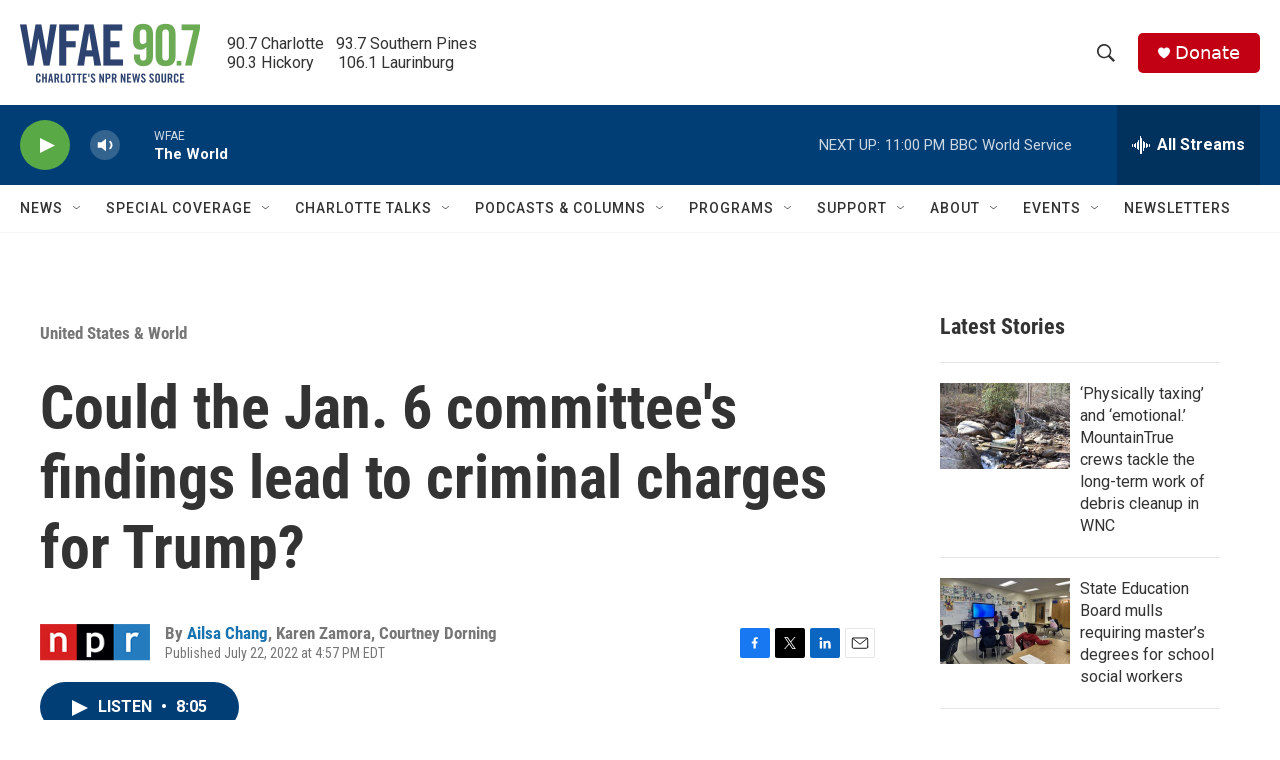

--- FILE ---
content_type: text/html; charset=utf-8
request_url: https://www.google.com/recaptcha/api2/aframe
body_size: 270
content:
<!DOCTYPE HTML><html><head><meta http-equiv="content-type" content="text/html; charset=UTF-8"></head><body><script nonce="HPSmuqWwGqTj5bE5kubOJg">/** Anti-fraud and anti-abuse applications only. See google.com/recaptcha */ try{var clients={'sodar':'https://pagead2.googlesyndication.com/pagead/sodar?'};window.addEventListener("message",function(a){try{if(a.source===window.parent){var b=JSON.parse(a.data);var c=clients[b['id']];if(c){var d=document.createElement('img');d.src=c+b['params']+'&rc='+(localStorage.getItem("rc::a")?sessionStorage.getItem("rc::b"):"");window.document.body.appendChild(d);sessionStorage.setItem("rc::e",parseInt(sessionStorage.getItem("rc::e")||0)+1);localStorage.setItem("rc::h",'1764904029389');}}}catch(b){}});window.parent.postMessage("_grecaptcha_ready", "*");}catch(b){}</script></body></html>